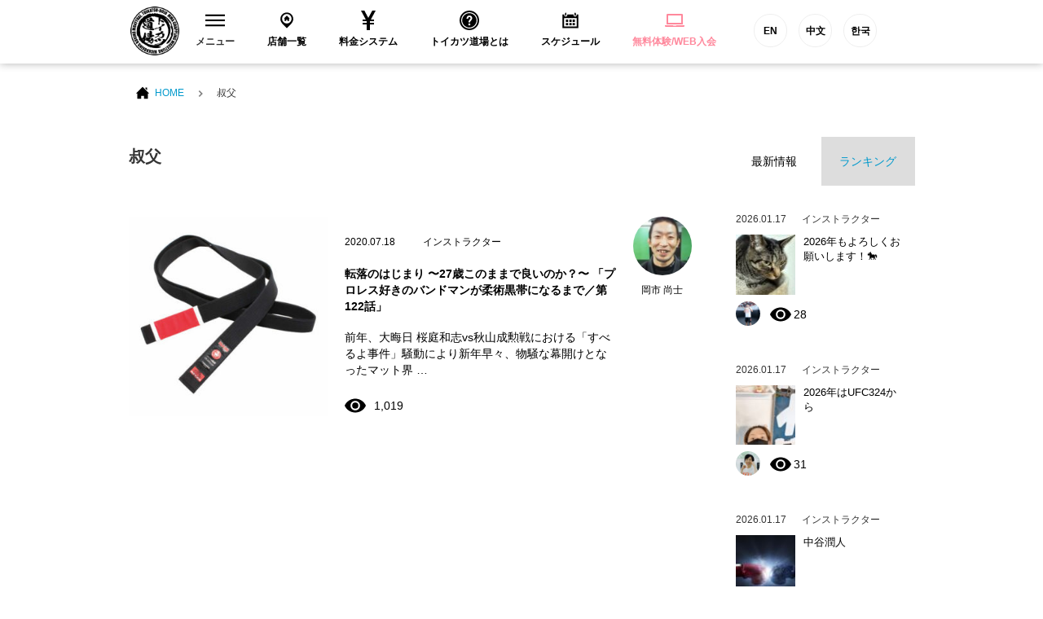

--- FILE ---
content_type: text/html; charset=UTF-8
request_url: https://tkdj.net/news/archives/tag/%E5%8F%94%E7%88%B6
body_size: 14302
content:
<!DOCTYPE html>
<html lang="ja">
<head>
<!--New Google Tag Manager -->
<script>(function(w,d,s,l,i){w[l]=w[l]||[];w[l].push({'gtm.start':
new Date().getTime(),event:'gtm.js'});var f=d.getElementsByTagName(s)[0],
j=d.createElement(s),dl=l!='dataLayer'?'&l='+l:'';j.async=true;j.src=
'https://www.googletagmanager.com/gtm.js?id='+i+dl;f.parentNode.insertBefore(j,f);
})(window,document,'script','dataLayer','GTM-PQBX4J9');</script>
<!-- New End Google Tag Manager -->
<!-- Google Tag Manager -->
<script>(function(w,d,s,l,i){w[l]=w[l]||[];w[l].push({'gtm.start':
new Date().getTime(),event:'gtm.js'});var f=d.getElementsByTagName(s)[0],
j=d.createElement(s),dl=l!='dataLayer'?'&l='+l:'';j.async=true;j.src=
'https://www.googletagmanager.com/gtm.js?id='+i+dl;f.parentNode.insertBefore(j,f);
})(window,document,'script','dataLayer','GTM-W7ZVZ8');</script>
<!-- End Google Tag Manager -->
  <meta charset="utf-8">
  <meta name="description" content="">
  <meta name="thumbnail" content="/common/images/g_thumbnail.jpg" />
  <meta name="viewport" content="width=device-width">

  <title>叔父 | 格闘技 初心者・ダイエット・フィットネスジム トイカツ道場</title>

  <link rel="stylesheet" href="/common/css/layout.css?20200513">
  <link rel="stylesheet" href="/common/css/bootstrap.min.css">
  <link rel="stylesheet" href="/common/css/under.css">
  <link rel="stylesheet" href="//maxcdn.bootstrapcdn.com/font-awesome/4.3.0/css/font-awesome.min.css">

  <script src="/common/js/jquery-1.11.2.min.js"></script>
  <script src="/common/js/common.js?v=202103151000" defer></script>
  <script src="/common/js/bootstrap.min.js" defer></script>
<!--[if lt IE 9]>
<script src="/common/js/html5shiv.js"></script>
<![endif]-->

<link rel="apple-touch-icon-precomposed" href="/common/icon/apple-touch-icon-precomposed.png">
<link rel="alternate" type="application/rss+xml" title="格闘技 初心者・ダイエット・フィットネスジム トイカツ道場 RSS Feed" href="https://tkdj.net/news/feed" />
  
		<!-- All in One SEO 4.1.3.4 -->
		<link rel="canonical" href="https://tkdj.net/news/archives/tag/%E5%8F%94%E7%88%B6" />
		<meta name="google" content="nositelinkssearchbox" />
		<script type="application/ld+json" class="aioseo-schema">
			{"@context":"https:\/\/schema.org","@graph":[{"@type":"WebSite","@id":"https:\/\/tkdj.net\/news\/#website","url":"https:\/\/tkdj.net\/news\/","name":"\u683c\u95d8\u6280 \u521d\u5fc3\u8005\u30fb\u30c0\u30a4\u30a8\u30c3\u30c8\u30fb\u30d5\u30a3\u30c3\u30c8\u30cd\u30b9\u30b8\u30e0 \u30c8\u30a4\u30ab\u30c4\u9053\u5834","description":"\u6c60\u888b\u3001\u4e2d\u91ce\u3001\u9ad8\u7530\u99ac\u5834\u3001\u897f\u65e5\u66ae\u91cc\u3001\u7530\u753a\u3001\u6e0b\u8c37\u3001\u79cb\u8449\u539f\u3001\u65b0\u5bbf\u3001\u65b0\u5ea7\u306b\u3042\u308b\u521d\u5fc3\u8005\u30fb\u5973\u6027\u30fb\u30c0\u30a4\u30a8\u30c3\u30c8\u30fb30\u4ee3\u4ee5\u4e0a\u30fb\u4f53\u529b\u306b\u81ea\u4fe1\u306e\u306a\u3044\u4eba\u30fb\u5f37\u304f\u306a\u308a\u305f\u3044\u7d4c\u9a13\u8005\u306e\u70ba\u306b\u8a2d\u7acb\u3055\u308c\u305fMMA\u3001\u30d6\u30e9\u30b8\u30ea\u30a2\u30f3\u67d4\u8853\u3001\u30dc\u30af\u30b7\u30f3\u30b0\u3001\u30ad\u30c3\u30af\u30dc\u30af\u30b7\u30f3\u30b0\u9053\u5834\u3067\u3059\u3002","publisher":{"@id":"https:\/\/tkdj.net\/news\/#organization"}},{"@type":"Organization","@id":"https:\/\/tkdj.net\/news\/#organization","name":"\u683c\u95d8\u6280 \u521d\u5fc3\u8005\u30fb\u30c0\u30a4\u30a8\u30c3\u30c8\u30fb\u30d5\u30a3\u30c3\u30c8\u30cd\u30b9\u30b8\u30e0 \u30c8\u30a4\u30ab\u30c4\u9053\u5834","url":"https:\/\/tkdj.net\/news\/"},{"@type":"BreadcrumbList","@id":"https:\/\/tkdj.net\/news\/archives\/tag\/%E5%8F%94%E7%88%B6\/#breadcrumblist","itemListElement":[{"@type":"ListItem","@id":"https:\/\/tkdj.net\/news\/#listItem","position":"1","item":{"@type":"WebPage","@id":"https:\/\/tkdj.net\/news\/","name":"\u30db\u30fc\u30e0","description":"\u6c60\u888b\u3001\u4e2d\u91ce\u3001\u9ad8\u7530\u99ac\u5834\u3001\u897f\u65e5\u66ae\u91cc\u3001\u7530\u753a\u3001\u6e0b\u8c37\u3001\u79cb\u8449\u539f\u3001\u65b0\u5bbf\u3001\u65b0\u5ea7\u306b\u3042\u308b\u521d\u5fc3\u8005\u30fb\u5973\u6027\u30fb\u30c0\u30a4\u30a8\u30c3\u30c8\u30fb30\u4ee3\u4ee5\u4e0a\u30fb\u4f53\u529b\u306b\u81ea\u4fe1\u306e\u306a\u3044\u4eba\u30fb\u5f37\u304f\u306a\u308a\u305f\u3044\u7d4c\u9a13\u8005\u306e\u70ba\u306b\u8a2d\u7acb\u3055\u308c\u305fMMA\u3001\u30d6\u30e9\u30b8\u30ea\u30a2\u30f3\u67d4\u8853\u3001\u30dc\u30af\u30b7\u30f3\u30b0\u3001\u30ad\u30c3\u30af\u30dc\u30af\u30b7\u30f3\u30b0\u9053\u5834\u3067\u3059\u3002","url":"https:\/\/tkdj.net\/news\/"},"nextItem":"https:\/\/tkdj.net\/news\/archives\/tag\/%e5%8f%94%e7%88%b6#listItem"},{"@type":"ListItem","@id":"https:\/\/tkdj.net\/news\/archives\/tag\/%e5%8f%94%e7%88%b6#listItem","position":"2","item":{"@type":"WebPage","@id":"https:\/\/tkdj.net\/news\/archives\/tag\/%e5%8f%94%e7%88%b6","name":"\u53d4\u7236","url":"https:\/\/tkdj.net\/news\/archives\/tag\/%e5%8f%94%e7%88%b6"},"previousItem":"https:\/\/tkdj.net\/news\/#listItem"}]},{"@type":"CollectionPage","@id":"https:\/\/tkdj.net\/news\/archives\/tag\/%E5%8F%94%E7%88%B6\/#collectionpage","url":"https:\/\/tkdj.net\/news\/archives\/tag\/%E5%8F%94%E7%88%B6\/","name":"\u53d4\u7236 | \u683c\u95d8\u6280 \u521d\u5fc3\u8005\u30fb\u30c0\u30a4\u30a8\u30c3\u30c8\u30fb\u30d5\u30a3\u30c3\u30c8\u30cd\u30b9\u30b8\u30e0 \u30c8\u30a4\u30ab\u30c4\u9053\u5834","inLanguage":"ja","isPartOf":{"@id":"https:\/\/tkdj.net\/news\/#website"},"breadcrumb":{"@id":"https:\/\/tkdj.net\/news\/archives\/tag\/%E5%8F%94%E7%88%B6\/#breadcrumblist"}}]}
		</script>
		<!-- All in One SEO -->

<link rel='dns-prefetch' href='//s.w.org' />
<link rel="alternate" type="application/rss+xml" title="格闘技 初心者・ダイエット・フィットネスジム トイカツ道場 &raquo; 叔父 タグのフィード" href="https://tkdj.net/news/archives/tag/%e5%8f%94%e7%88%b6/feed" />
		<script type="text/javascript">
			window._wpemojiSettings = {"baseUrl":"https:\/\/s.w.org\/images\/core\/emoji\/13.1.0\/72x72\/","ext":".png","svgUrl":"https:\/\/s.w.org\/images\/core\/emoji\/13.1.0\/svg\/","svgExt":".svg","source":{"concatemoji":"https:\/\/tkdj.net\/cms\/wp-includes\/js\/wp-emoji-release.min.js?ver=5.8.12"}};
			!function(e,a,t){var n,r,o,i=a.createElement("canvas"),p=i.getContext&&i.getContext("2d");function s(e,t){var a=String.fromCharCode;p.clearRect(0,0,i.width,i.height),p.fillText(a.apply(this,e),0,0);e=i.toDataURL();return p.clearRect(0,0,i.width,i.height),p.fillText(a.apply(this,t),0,0),e===i.toDataURL()}function c(e){var t=a.createElement("script");t.src=e,t.defer=t.type="text/javascript",a.getElementsByTagName("head")[0].appendChild(t)}for(o=Array("flag","emoji"),t.supports={everything:!0,everythingExceptFlag:!0},r=0;r<o.length;r++)t.supports[o[r]]=function(e){if(!p||!p.fillText)return!1;switch(p.textBaseline="top",p.font="600 32px Arial",e){case"flag":return s([127987,65039,8205,9895,65039],[127987,65039,8203,9895,65039])?!1:!s([55356,56826,55356,56819],[55356,56826,8203,55356,56819])&&!s([55356,57332,56128,56423,56128,56418,56128,56421,56128,56430,56128,56423,56128,56447],[55356,57332,8203,56128,56423,8203,56128,56418,8203,56128,56421,8203,56128,56430,8203,56128,56423,8203,56128,56447]);case"emoji":return!s([10084,65039,8205,55357,56613],[10084,65039,8203,55357,56613])}return!1}(o[r]),t.supports.everything=t.supports.everything&&t.supports[o[r]],"flag"!==o[r]&&(t.supports.everythingExceptFlag=t.supports.everythingExceptFlag&&t.supports[o[r]]);t.supports.everythingExceptFlag=t.supports.everythingExceptFlag&&!t.supports.flag,t.DOMReady=!1,t.readyCallback=function(){t.DOMReady=!0},t.supports.everything||(n=function(){t.readyCallback()},a.addEventListener?(a.addEventListener("DOMContentLoaded",n,!1),e.addEventListener("load",n,!1)):(e.attachEvent("onload",n),a.attachEvent("onreadystatechange",function(){"complete"===a.readyState&&t.readyCallback()})),(n=t.source||{}).concatemoji?c(n.concatemoji):n.wpemoji&&n.twemoji&&(c(n.twemoji),c(n.wpemoji)))}(window,document,window._wpemojiSettings);
		</script>
		<style type="text/css">
img.wp-smiley,
img.emoji {
	display: inline !important;
	border: none !important;
	box-shadow: none !important;
	height: 1em !important;
	width: 1em !important;
	margin: 0 .07em !important;
	vertical-align: -0.1em !important;
	background: none !important;
	padding: 0 !important;
}
</style>
	<link rel='stylesheet' id='wp-block-library-css'  href='https://tkdj.net/cms/wp-includes/css/dist/block-library/style.min.css?ver=5.8.12' type='text/css' media='all' />
<link rel='stylesheet' id='wordpress-popular-posts-css-css'  href='https://tkdj.net/cms/wp-content/plugins/wordpress-popular-posts/assets/css/wpp.css?ver=5.3.6' type='text/css' media='all' />
<script type='application/json' id='wpp-json'>
{"sampling_active":0,"sampling_rate":100,"ajax_url":"https:\/\/tkdj.net\/news\/wp-json\/wordpress-popular-posts\/v1\/popular-posts","ID":0,"token":"44981d73c9","lang":0,"debug":0}
</script>
<script type='text/javascript' src='https://tkdj.net/cms/wp-content/plugins/wordpress-popular-posts/assets/js/wpp.min.js?ver=5.3.6' id='wpp-js-js'></script>
<link rel="https://api.w.org/" href="https://tkdj.net/news/wp-json/" /><link rel="alternate" type="application/json" href="https://tkdj.net/news/wp-json/wp/v2/tags/2590" /><link rel="EditURI" type="application/rsd+xml" title="RSD" href="https://tkdj.net/cms/xmlrpc.php?rsd" />
<link rel="wlwmanifest" type="application/wlwmanifest+xml" href="https://tkdj.net/cms/wp-includes/wlwmanifest.xml" /> 
<meta name="generator" content="WordPress 5.8.12" />
        <style>
            @-webkit-keyframes bgslide {
                from {
                    background-position-x: 0;
                }
                to {
                    background-position-x: -200%;
                }
            }

            @keyframes bgslide {
                    from {
                        background-position-x: 0;
                    }
                    to {
                        background-position-x: -200%;
                    }
            }

            .wpp-widget-placeholder {
                margin: 0 auto;
                width: 60px;
                height: 3px;
                background: #dd3737;
                background: -webkit-gradient(linear, left top, right top, from(#dd3737), color-stop(10%, #571313), to(#dd3737));
                background: linear-gradient(90deg, #dd3737 0%, #571313 10%, #dd3737 100%);
                background-size: 200% auto;
                border-radius: 3px;
                -webkit-animation: bgslide 1s infinite linear;
                animation: bgslide 1s infinite linear;
            }
        </style>
        </head>
<body>
    <!--New Google Tag Manager (noscript) -->
    <noscript><iframe src="https://www.googletagmanager.com/ns.html?id=GTM-PQBX4J9"
    height="0" width="0" style="display:none;visibility:hidden"></iframe></noscript>
    <!--New End Google Tag Manager (noscript) -->
    <!-- Google Tag Manager -->
    <noscript><iframe src="https://www.googletagmanager.com/ns.html?id=GTM-W7ZVZ8"
    height="0" width="0" style="display:none;visibility:hidden"></iframe></noscript>
    <!-- End Google Tag Manager -->
  <section id="wrap">

<!-- ======================================
  HEADER
  ======================================= -->
  <header id="header">
    <!-- Global site tag (gtag.js) - Google Ads: 971463348 -->
<script async src="https://www.googletagmanager.com/gtag/js?id=AW-971463348"></script>
<script>
window.dataLayer = window.dataLayer || [];

function gtag() { dataLayer.push(arguments); } gtag('js', new Date());
gtag('config', 'AW-971463348');
</script>
<!-- Global site tag (gtag.js) - Google Ads: 971463348 -->
<!-- Global site tag (gtag.js) - Google Ads: 971463348 -->
<script asyncsrc="https://www.googletagmanager.com/gtag/js?id=AW-971463348"></script>
<script>
window.dataLayer = window.dataLayer || [];

function gtag() { dataLayer.push(arguments); } gtag('js', new Date());
gtag('config', 'AW-971463348');
</script>
<!-- Global site tag (gtag.js) - Google Ads: 971463348 -->
<script type="text/javascript">
window._pt_sp_2 = [];
_pt_sp_2.push('setAccount,77015d7f');
var _protocol = (("https:" == document.location.protocol) ? " https://" : " http://");
(function() {
    var atag = document.createElement('script');
    atag.type = 'text/javascript';
    atag.async = true;
    atag.src = _protocol + 'js.ptengine.jp/pta.js';
    var stag = document.createElement('script');
    stag.type = 'text/javascript';
    stag.async = true;
    stag.src = _protocol + 'js.ptengine.jp/pts.js';
    var s = document.getElementsByTagName('script')[0];
    s.parentNode.insertBefore(atag, s);
    s.parentNode.insertBefore(stag, s);
})();
</script>
<div id="fb-root"></div>
<script>(function(d, s, id) {
  var js, fjs = d.getElementsByTagName(s)[0];
  if (d.getElementById(id)) return;
  js = d.createElement(s); js.id = id;
  js.src = "//connect.facebook.net/ja_JP/sdk.js#xfbml=1&version=v2.5&appId=392334917515647";
  fjs.parentNode.insertBefore(js, fjs);
}(document, 'script', 'facebook-jssdk'));</script>
<section class="headInner">
    <h1 class="brand"><a href="/"><img src="/common/images/logo_brand.png" alt="総合格闘技 キックボシング トイカツ道場 初心者・ 女性ダイエットに！"></a></h1>
    <!-- global　navigation PC// -->
    <ul id="gNavigation">
        <li class="gNav1 parent">
            <h2 class="subNaviClose"><span><span class="closeMark"><svg version="1.1" id="レイヤー_1" xmlns="http://www.w3.org/2000/svg" xmlns:xlink="http://www.w3.org/1999/xlink" x="0px" y="0px" viewBox="0 0 23 13.9" style="enable-background:new 0 0 23 13.9;" xml:space="preserve">
                            <rect class="st0" width="23" height="2" />
                            <rect y="5.9" class="st0" width="23" height="2" />
                            <rect y="11.9" class="st0" width="23" height="2" /></svg></span>メニュー</span></h2>
            <div class="subNavi">
                <div class="navInner">
                    <ul class="row">
                        <li class="col-sm-3"><a href="/trial/">
                                <div class="navImg"><img src="/common/images/header/head_menu_nav10.jpg?20200528" alt="無料体験レッスン予約" width="230" height="100"></div>無料体験レッスン予約
                            </a></li>
                        <li class="col-sm-3"><a href="/system/">
                                <div class="navImg"><img src="/common/images/header/head_menu_nav03.jpg?20200528" alt="料金システム" width="230" height="100"></div>料金システム
                            </a></li>
                        <li class="col-sm-3"><a href="/menu/">
                                <div class="navImg"><img src="/common/images/header/head_menu_nav04.jpg?20221019" alt="練習メニュー" width="230" height="100"></div>練習メニュー
                            </a></li>
                        <li class="col-sm-3"><a href="/instructor/">
                                <div class="navImg"><img src="/common/images/header/head_menu_nav02.jpg?20200528" alt="インストラクター" width="230" height="100"></div>インストラクター
                            </a></li>
                        <li class="col-sm-3"><a href="/qa/">
                                <div class="navImg"><img src="/common/images/header/head_menu_nav06.jpg?20200528" alt="よくあるご質問" width="230" height="100"></div>よくあるご質問
                            </a></li>
                        <li class="col-sm-3"><a href="/customer/">
                                <div class="navImg"><img src="/common/images/header/head_menu_nav07.jpg?20200528" alt="お客様の声" width="230" height="100"></div>お客様の声
                            </a></li>
                        <li class="col-sm-3"><a href="https://toikatu.stores.jp/" target="_blank" class="external iconB">
                                <div class="navImg"><img src="/common/images/header/head_menu_nav09.gif" alt="オンラインストア" width="230" height="100"></div>オンラインストア
                            </a></li>
                        <!-- <li class="col-sm-3"><a href="https://www.fightfitjapan.com" target="_blank" class="external iconB">
                                <div class="navImg"><img src="/common/images/header/head_menu_nav09.gif" alt="Visitors" width="230" height="100"></div>Visitors
                            </a></li> -->
                        <li class="col-sm-3"><a href="/recruit/">
                                <div class="navImg"><img src="/common/images/header/head_menu_nav08.jpg?20221019" alt="採用情報" width="230" height="100"></div>採用情報
                            </a></li>
                        <!--<li class="col-sm-3"><a href="/beauty/">
                                <div class="navImg"><img src="/common/images/header/head_menu_nav14.jpg" alt="メディア" width="230" height="100"></div>メディア
                            </a></li>-->
                    </ul>
                </div>
                <!--<button class="closeBtn">[×]</button>-->
            </div>
        </li>
        <li class="gNav2">
            <h2><a href="/dojo/"><span><svg version="1.1" id="レイヤー_1" xmlns="http://www.w3.org/2000/svg" xmlns:xlink="http://www.w3.org/1999/xlink" x="0px" y="0px" viewBox="-49 141 512 512" style="enable-background:new -49 141 512 512;" xml:space="preserve">
                            <path id="location-11-icon" d="M207,191c-93.1,0-168.5,75.4-168.5,168.5C38.5,454,120.4,516.3,207,603c86.6-86.7,168.5-149,168.5-243.5C375.5,266.4,300.1,191,207,191z M207,478c-68.3,0-123.6-55.3-123.6-123.6c0-68.3,55.3-123.6,123.6-123.6c68.3,0,123.6,55.3,123.6,123.6C330.6,422.6,275.3,478,207,478z M267.5,351.2v61.9h-42.7v-32.8h-32.4v32.8h-42.7v-61.9h-20.4l79.3-79.2l79.3,79.2H267.5L267.5,351.2z" />
                        </svg>
                    </span>店舗一覧</a></h2>
        </li>
        <li class="gNav3">
            <h2><a href="/system/"><span><svg xmlns="http://www.w3.org/2000/svg" width="24" height="24" viewBox="0 0 24 24">
                            <path d="M21 0h-4.125l-4.877 9-4.81-9h-4.188l5.923 11h-3.923v2h5v2h-5v2h5v7h4v-7h5v-2h-5v-2h5v-2h-3.912c1.787-3.288 5.219-9.614 5.912-11z" /></svg>
                    </span>料金システム</a></h2>
        </li>
        <li class="gNav4">
            <h2><a href="/about/"><span><svg xmlns="http://www.w3.org/2000/svg" width="24" height="24" viewBox="0 0 24 24">
                            <path d="M12 0c-6.627 0-12 5.373-12 12s5.373 12 12 12 12-5.373 12-12-5.373-12-12-12zm0 22c-5.514 0-10-4.486-10-10s4.486-10 10-10 10 4.486 10 10-4.486 10-10 10zm0-18.8c-4.853 0-8.8 3.947-8.8 8.8s3.947 8.8 8.8 8.8 8.8-3.947 8.8-8.8-3.947-8.8-8.8-8.8zm0 15.05c-.689 0-1.25-.56-1.25-1.25s.561-1.25 1.25-1.25c.691 0 1.25.56 1.25 1.25s-.559 1.25-1.25 1.25zm1.961-5.928c-.904.975-.947 1.514-.935 2.178h-2.005c-.007-1.475.02-2.125 1.432-3.468.572-.544 1.024-.975.962-1.821-.058-.805-.73-1.226-1.364-1.226-.709 0-1.538.527-1.538 2.013h-2.011c0-2.4 1.41-3.95 3.59-3.95 1.036 0 1.942.339 2.551.955.57.578.865 1.372.854 2.298-.018 1.383-.859 2.291-1.536 3.021z" /></svg>
                    </span>トイカツ道場とは</a></h2>
        </li>
        <li class="gNav5">
            <h2><a href="/dojo/schedule.html"><span><svg version="1.1" id="レイヤー_1" xmlns="http://www.w3.org/2000/svg" xmlns:xlink="http://www.w3.org/1999/xlink" x="0px" y="0px" viewBox="-49 141 512 512" style="enable-background:new -49 141 512 512;" xml:space="preserve">
                            <path id="calendar-5-icon" d="M148.5,437H89.5V378h58.9V437z M237.5,378h-58.9V437h58.9V378z M326.5,378h-58.9V437h58.9V378zM148.5,464H89.5V523h58.9V464z M237.5,464h-58.9V523h58.9V464z M326.5,464h-58.9V523h58.9V464z M348.4,259.1c0,10-8.1,18.2-18.2,18.2s-18.2-8.1-18.2-18.2v-45.7c0-10,8.1-18.2,18.2-18.2s18.2,8.1,18.2,18.2V259.1z M102.9,213.3c0-10-8.1-18.2-18.2-18.2c-10,0-18.2,8.1-18.2,18.2V259c0,10,8.1,18.2,18.2,18.2c10,0,18.2-8.1,18.2-18.2V213.3z M370.4,239.9v18.6c0,22.1-18,40.1-40.1,40.1c-22.1,0-40.1-18-40.1-40.1v-18.6H124.9v18.5c0,22.1-18,40.1-40.1,40.1c-22.1,0-40.1-18-40.1-40.1v-18.5H1v359h412v-359L370.4,239.9L370.4,239.9z M373,558.9H41V336.4h332V558.9z" />
                        </svg>
                    </span>スケジュール</a></h2>
        </li>
        <li class="gNav6">
            <h2><a href="/trial/"><span><svg xmlns="http://www.w3.org/2000/svg" width="24" height="24" viewBox="0 0 24 24" fill="#ff889c">
                            <path d="M22 17v-11.8c0-.663-.537-1.2-1.2-1.2h-17.6c-.663 0-1.2.537-1.2 1.2v11.8h20zm-18-11h16v9h-16v-9zm20 12v.8c0 .663-.537 1.2-1.2 1.2h-21.6c-.663 0-1.2-.537-1.2-1.2v-.8h10c0 .276.224.5.5.5h3c.276 0 .5-.224.5-.5h10z" /></svg>
                    </span>
                    <ss style="color: #ff889c">無料体験/WEB入会</ss>
                </a></h2>
        </li>
        <li class="gNav6 functionBtn">
            <a href="https://www.toikatudojomma.com/" target="_blank">EN</a>
            <a href="/ch/">中文</a>
            <a href="http://www.tkdjmmakorea.com/" target="_blank">한국</a>
        </li>
    </ul>
    <!-- //global　navigation PC -->
    <!-- global　navigation SP// -->
    <div id="gNavigation_sp">
        <div id="masterHeader">
            <div class="slideBtn" id="slideBtn_shop">
                <div class="slideBtnArea"></div>店舗一覧
            </div>
            <div id="btnNav_schedule"><a href="/dojo/schedule.html">
                    <div class="slideBtnArea"></div>スケジュール
                </a></div>
            <div id="btnNav_taiken"><a href="/trial/">
                    <div class="slideBtnArea"></div>WEB体験
                </a></div>
            <div class="slideBtn" id="slideBtn_menu">
                <div class="slideBtnArea"></div>MENU
            </div>
        </div>
        <!-- ここ開く中身1 -->
        <div id="colBoxShopTop">
            <div class="colBox colBoxShop">
                <div class="hidden_box">
                    <!---->
                    <div class="navishopArea">
                        <label for="label1" class="">中野区（中野・東中野）</label></div>
                    <input type="checkbox" id="label1">
                    <div class="hidden_show">
                        <!--非表示ここから-->
                        <ul class="spNavList">
                            <li><a href="/dojo/nakano/"><span class="location"></span>中野トイカツ道場</a></li>
                            <li><a href="/dojo/higashinakano/"><span class="location"></span>トイカツグラップリング東中野</a></li>
                        </ul>
                        <!--ここまで-->
                    </div>
                    <!---->
                    <!---->
                    <div class="navishopArea">
                        <label for="label2" class="">新宿区（新宿・高田馬場）</label></div>
                    <input type="checkbox" id="label2">
                    <div class="hidden_show">
                        <!--非表示ここから-->
                        <ul class="spNavList">
                            <li><a href="/dojo/shinjuku/"><span class="location"></span>ファイトフィット新宿</a></li>
                            <li><a href="/dojo/shinjuku3/"><span class="location"></span>ファイトフィット新宿東口駅前</a></li>
                            <li><a href="/dojo/f_lab_takadanobaba/"><span class="location"></span>ファイトフィット高田馬場駅前</a></li>
                            <li><a href="/dojo/takadanobaba/"><span class="location"></span>ファイティングラボ高田馬場</a></li>
                        </ul>
                        <!--ここまで-->
                    </div>
                    <!---->
                    <!---->
                    <div class="navishopArea">
                        <label for="label3" class="">杉並区（荻窪）</label></div>
                    <input type="checkbox" id="label3">
                    <div class="hidden_show">
                        <!--非表示ここから-->
                        <ul class="spNavList">
                            <li><a href="/dojo/ogikubo/"><span class="location"></span>ファイティングラボ荻窪</a></li>
                        </ul>
                        <!--ここまで-->
                    </div>
                    <!---->
                    <!---->
                    <div class="navishopArea">
                        <label for="label4" class="">渋谷区（渋谷）</label></div>
                    <input type="checkbox" id="label4">
                    <div class="hidden_show">
                        <!--非表示ここから-->
                        <ul class="spNavList">
                            <li><a href="/dojo/shibuya2/"><span class="location"></span>ファイトフィット渋谷宮益坂</a></li>
                            <li><a href="/dojo/shibuya3/"><span class="location"></span>ファイトフィット渋谷宇田川町</a></li>
                        </ul>
                        <!--ここまで-->
                    </div>
                    <!---->
                    <!---->
                    <div class="navishopArea">
                        <label for="label5" class="">世田谷区（下北沢）</label></div>
                    <input type="checkbox" id="label5">
                    <div class="hidden_show">
                        <!--非表示ここから-->
                        <ul class="spNavList">
                            <li><a href="/dojo/shimokita/"><span class="location"></span>ファイトフィット下北沢</a></li>
                        </ul>
                        <!--ここまで-->
                    </div>
                    <!---->
                    <!---->
                    <div class="navishopArea">
                        <label for="label6" class="">港区（田町・六本木・新橋・大門）</label></div>
                    <input type="checkbox" id="label6">
                    <div class="hidden_show">
                        <!--非表示ここから-->
                        <ul class="spNavList">
                            <li><a href="/dojo/tamachi/"><span class="location"></span>ファイティングラボ田町三田</a></li>
                            <li><a href="/dojo/tamachishibaura/"><span class="location"></span>ファイトフィット田町芝浦</a></li>
                            <li><a href="/dojo/roppongi/"><span class="location"></span>ファイトフィット六本木ステーション</a></li>
                            <li><a href="/dojo/shinbashi/"><span class="location"></span>ファイトフィット新橋</a></li>
                            <li><a href="/dojo/daimonhamamatuchou/"><span class="location"></span>ファイトフィット大門浜松町</a></li>
                        </ul>
                        <!--ここまで-->
                    </div>
                    <!---->
                    <!---->
                    <div class="navishopArea">
                        <label for="label7" class="">目黒区（自由が丘・中目黒）</label></div>
                    <input type="checkbox" id="label7">
                    <div class="hidden_show">
                        <!--非表示ここから-->
                        <ul class="spNavList">
                            <li><a href="/dojo/jiyugaoka/"><span class="location"></span>ファイトフィット自由が丘</a></li>
                            <li><a href="/dojo/nakameguro/"><span class="location"></span>ファイトフィット中目黒</a></li>
                        </ul>
                        <!--ここまで-->
                    </div>
                    <!---->
                    <!---->
                    <div class="navishopArea">
                        <label for="label8" class="">千代田区（秋葉原）</label></div>
                    <input type="checkbox" id="label8">
                    <div class="hidden_show">
                        <!--非表示ここから-->
                        <ul class="spNavList">
                            <li><a href="/dojo/akihabara/"><span class="location"></span>ファイトフィット秋葉原</a></li>
                        </ul>
                        <!--ここまで-->
                    </div>
                    <!---->
                    <!---->
                    <div class="navishopArea">
                        <label for="label9" class="">豊島区（池袋）</label></div>
                    <input type="checkbox" id="label9">
                    <div class="hidden_show">
                        <!--非表示ここから-->
                        <ul class="spNavList">
                            <li><a href="/dojo/ikebukuro/"><span class="location"></span>ファイトフィット池袋西口</a></li>
                            <li><a href="/dojo/ikebukuro2/"><span class="location"></span>ファイトフィット池袋東口</a></li>
                        </ul>
                        <!--ここまで-->
                    </div>
                    <!---->
                    <!---->
                    <div class="navishopArea">
                        <label for="label10" class="">荒川区（西日暮里）</label></div>
                    <input type="checkbox" id="label10">
                    <div class="hidden_show">
                        <!--非表示ここから-->
                        <ul class="spNavList">
                            <li><a href="/dojo/nishinippori/"><span class="location"></span>西日暮里ストライキング</a></li>
                        </ul>
                        <!--ここまで-->
                    </div>
                    <!---->
                    <!---->
                    <div class="navishopArea">
                        <label for="label11" class="">墨田区（錦糸町）</label></div>
                    <input type="checkbox" id="label11">
                    <div class="hidden_show">
                        <!--非表示ここから-->
                        <ul class="spNavList">
                            <li><a href="/dojo/kinshicho/"><span class="location"></span>ファイトフィット錦糸町</a></li>
                        </ul>
                        <!--ここまで-->
                    </div>
                    <!---->
                    <!---->
                    <div class="navishopArea">
                        <label for="label12" class="">北区（赤羽）</label></div>
                    <input type="checkbox" id="label12">
                    <div class="hidden_show">
                        <!--非表示ここから-->
                        <ul class="spNavList">
                            <li><a href="/dojo/akabane/"><span class="location"></span>ファイティングラボ赤羽</a></li>
                        </ul>
                        <!--ここまで-->
                    </div>
                    <!---->
                    <!---->
                    <div class="navishopArea">
                        <label for="label13" class="">品川区（五反田・目黒）</label></div>
                    <input type="checkbox" id="label13">
                    <div class="hidden_show">
                        <!--非表示ここから-->
                        <ul class="spNavList">
                            <li><a href="/dojo/f_lab_gotanda/"><span class="location"></span>ファイティングラボ五反田</a></li>
                            <li><a href="/dojo/meguroshirokane/"><span class="location"></span>ファイトフィット目黒白金</a></li>
                        </ul>
                        <!--ここまで-->
                    </div>
                    <!---->
                    <!---->
                    <div class="navishopArea">
                        <label for="label14" class="">江戸川区（西葛西）</label></div>
                    <input type="checkbox" id="label14">
                    <div class="hidden_show">
                        <!--非表示ここから-->
                        <ul class="spNavList">
                            <li><a href="/dojo/nishikasai/"><span class="location"></span>ファイトフィット西葛西</a></li>
                        </ul>
                        <!--ここまで-->
                    </div>
                    <!---->
                    <!---->
                    <div class="navishopArea">
                        <label for="label27" class="">江東区（門前仲町）</label></div>
                    <input type="checkbox" id="label27">
                    <div class="hidden_show">
                        <!--非表示ここから-->
                        <ul class="spNavList">
                            <li><a href="/dojo/monzenakacho/"><span class="location"></span>ファイティングラボ門前仲町</a></li>
                        </ul>
                        <!--ここまで-->
                    </div>
                    <!---->
                    <!---->
                    <div class="navishopArea">
                        <label for="label15" class="">大田区（大森・蒲田）</label></div>
                    <input type="checkbox" id="label15">
                    <div class="hidden_show">
                        <!--非表示ここから-->
                        <ul class="spNavList">
                            <li><a href="/dojo/omori/"><span class="location"></span>ファイティングラボ大森</a></li>
                            <li><a href="/dojo/kamata/"><span class="location"></span>ファイトフィット蒲田</a></li>
                        </ul>
                        <!--ここまで-->
                    </div>
                    <!---->
                    <!---->
                    <div class="navishopArea">
                        <label for="label16" class="">足立区（北千住）</label></div>
                    <input type="checkbox" id="label16">
                    <div class="hidden_show">
                        <!--非表示ここから-->
                        <ul class="spNavList">
                            <li><a href="/dojo/kitasenju/"><span class="location"></span>ファイトフィット北千住</a></li>
                        </ul>
                        <!--ここまで-->
                    </div>
                    <!---->
                    <!---->
                    <div class="navishopArea">
                        <label for="label17" class="">東京都下（吉祥寺・若葉台・町田・国分寺）</label></div>
                    <input type="checkbox" id="label17">
                    <div class="hidden_show">
                        <!--非表示ここから-->
                        <ul class="spNavList">
                            <li><a href="/dojo/kichijoji/"><span class="location"></span>ファイトフィット吉祥寺</a></li>
                            <li><a href="/dojo/wakabadai/"><span class="location"></span>ファイトフィット若葉台</a></li>
                            <li><a href="/dojo/machida/"><span class="location"></span>ファイトフィット町田</a></li>
                            <li><a href="/dojo/kokubunji/"><span class="location"></span>ファイティングラボ国分寺</a></li>
                        </ul>
                        <!--ここまで-->
                    </div>
                    <!---->
                    <!---->
                    <div class="navishopArea">
                        <label for="label18" class="">神奈川（横浜・綱島・本厚木・戸塚・溝の口・青葉台・上大岡）</label></div>
                    <input type="checkbox" id="label18">
                    <div class="hidden_show">
                        <!--非表示ここから-->
                        <ul class="spNavList">
                            <li><a href="/dojo/yokohama/"><span class="location"></span>ファイトフィット横浜ポートサイド</a></li>
                            <li><a href="/dojo/tsunashima/"><span class="location"></span>ファイトフィット綱島</a></li>
                            <li><a href="/dojo/honatsugi/"><span class="location"></span>ファイトフィット本厚木</a></li>
                            <li><a href="/dojo/totsuka/"><span class="location"></span>ファイトフィット戸塚</a></li>
                            <li><a href="/dojo/mizonokuchi/"><span class="location"></span>ファイトフィット溝の口</a></li>
                            <li><a href="/dojo/aobadai/"><span class="location"></span>ファイトフィット青葉台</a></li>
                            <li><a href="/dojo/kamiooka/"><span class="location"></span>ファイトフィット上大岡駅前</a></li>
                        </ul>
                        <!--ここまで-->
                    </div>
                    <!---->
                    <!---->
                    <div class="navishopArea">
                        <label for="label19" class="">埼玉（西川口・大宮・新座・川越・和光）</label></div>
                    <input type="checkbox" id="label19">
                    <div class="hidden_show">
                        <!--非表示ここから-->
                        <ul class="spNavList">
                            <li><a href="/dojo/nishikawaguchi/"><span class="location"></span>ファイトフィット西川口</a></li>
                            <li><a href="/dojo/omiya/"><span class="location"></span>ファイティングラボ大宮東口</a></li>
                            <li><a href="/dojo/akza/"><span class="location"></span>ファイティングラボ新座AKZA</a></li>
                            <li><a href="/dojo/kawagoe/"><span class="location"></span>ファイトフィット川越</a></li>
                            <li><a href="/dojo/wako/"><span class="location"></span>ファイティングラボ和光</a></li>
                            <li><a href="/dojo/wako2/"><span class="location"></span>トイカツグラップリング和光</a></li>
                        </ul>
                        <!--ここまで-->
                    </div>
                    <!---->
                    <!---->
                    <div class="navishopArea">
                        <label for="label20" class="">千葉（柏・津田沼）</label></div>
                    <input type="checkbox" id="label20">
                    <div class="hidden_show">
                        <!--非表示ここから-->
                        <ul class="spNavList">
                            <li><a href="/dojo/kashiwa/"><span class="location"></span>ファイトフィット柏</a></li>
                            <li><a href="/dojo/tsudanuma/"><span class="location"></span>ファイトフィット津田沼</a></li>
                        </ul>
                        <!--ここまで-->
                    </div>
                    <!---->
                    <!---->
                    <div class="navishopArea">
                        <label for="label21" class="">新潟（新潟市）</label></div>
                    <input type="checkbox" id="label21">
                    <div class="hidden_show">
                        <!--非表示ここから-->
                        <ul class="spNavList">
                            <li><a href="/dojo/niigata/"><span class="location"></span>ファイティングラボ新潟</a></li>
                            <li><a href="/dojo/niigata2/"><span class="location"></span>ファイトフィット新潟海老ケ瀬インター前</a></li>
                        </ul>
                        <!--ここまで-->
                    </div>
                    <!---->
                    <!---->
                    <div class="navishopArea">
                        <label for="label22" class="">宮城（仙台市）</label></div>
                    <input type="checkbox" id="label22">
                    <div class="hidden_show">
                        <!--非表示ここから-->
                        <ul class="spNavList">
                            <li><a href="/dojo/sendai/"><span class="location"></span>ファイティングラボ仙台花京院</a></li>
                            <li><a href="/dojo/sendai2/"><span class="location"></span>ファイトフィット仙台一番町</a></li>
                        </ul>
                        <!--ここまで-->
                    </div>
                    <!---->
                    <!---->
                    <div class="navishopArea">
                        <label for="label23" class="">長野（箕輪町・松本市・長野市）</label></div>
                    <input type="checkbox" id="label23">
                    <div class="hidden_show">
                        <!--非表示ここから-->
                        <ul class="spNavList">
                            <li><a href="/dojo/f_lab_inaminowa/"><span class="location"></span>ファイティングラボ伊那箕輪</a></li>
                            <li><a href="/dojo/f_lab_matsumoto/"><span class="location"></span>ファイティングラボ松本</a></li>
                            <li><a href="/dojo/nagano/"><span class="location"></span>ファイティングラボ長野</a></li>
                        </ul>
                        <!--ここまで-->
                    </div>
                    <!---->
                    <!---->
                    <div class="navishopArea">
                        <label for="label25" class="">タイ（バンコク）</label></div>
                    <input type="checkbox" id="label25">
                    <div class="hidden_show">
                        <!--非表示ここから-->
                        <ul class="spNavList">
                            <li><a href="/dojo/bangkok/"><span class="location"></span>ファイティングラボバンコク</a></li>
                        </ul>
                        <!--ここまで-->
                    </div>
                    <!---->
                </div>
                <!-- /area01 -->
                <div id="colBoxShopClose"></div>
            </div>
        </div>
        <!-- ここ開く中身２ -->
        <div id="colBoxMenuTop">
            <div class="colBox colBoxMenu">
                <ul class="spNavList">
                    <li><a href="/about/"><span class="menu_about"></span>トイカツ道場とは</a></li>
                    <li><a href="/news/archives/category/information"><span class="menu_news"></span>最新情報</a></li>
                    <li><a href="/instructor/"><span class="menu_trainer"></span>インストラクター</a></li>
                    <li><a href="/system/"><span class="menu_pay"></span>料金システム</a></li>
                    <li><a href="/trial/"><span class="menu_admission"></span>無料体験レッスン予約</a></li>
                    <li><a href="/menu/"><span class="menu_course"></span>練習メニュー</a></li>
                    <li><a href="/qa/"><span class="menu_ques"></span>よくあるご質問</a></li>
                    <li><a href="/customer/"><span class="menu_voice"></span>お客様の声</a></li>
                    <li><a href="/recruit/"><span class="menu_recruit"></span>採用情報</a></li>
                    <li><a href="/terms/"><span class="menu_terms"></span>利用規約・注意事項</a></li>
                    <li><a href="https://toikatu.stores.jp/" target="_blank" class="external iconB"><span class="menu_store"></span>オンラインストア</a></li>
                    <li><a href="https://www.fightfitjapan.com" target="_blank" class="external iconB"><span class="menu_visitors"></span>Visitors</a></li>
                    <li><a href="https://www.tkdjgo.com" target="_blank" class="external iconB"><span class="menu_business_trip"></span>出張レッスン（個人・法人）</a></li>
                    <li><a href="https://www.toikatudojomma.com/" target="_blank"><span class="menu_region"></span>ENGLISH</a></li>
                    <li><a href="/ch/"><span class="menu_region"></span>中文</a></li>
                    <li><a href="http://www.tkdjmmakorea.com/" target="_blank"><span class="menu_region"></span>한국</a></li>
                    <li><a href="/"><span class="homeicon"></span>HOME</a></li>
                </ul>
                <div id="colBoxMenuClose"></div>
            </div>
        </div>
    </div>
    <!-- //global　navigation SP -->
</section>  </header>
  <div id="breadcrumb">
    <div class="inWrap">
            <img src="/common/images/icon/ico_home.svg" alt="home" ><span><a href="/">HOME</a></span><span>叔父</span>
    </div>
  </div>

<!-- ======================================
  CONTENTS
  ======================================= -->
  <section id="mainContents">
    <section class="column2set">
      <div class="inWrap">
        <div class="row">
          <div class="col-xs-12 col-sm-9">
            <div class="mainColumn">
              <h1>叔父</h1>

              
                <ul class="contsList">
                                    <li class="clearfix">
                    <a href="https://tkdj.net/news/archives/61231">
                                        <div class="imgContainer"><img width="312" height="312" src="https://tkdj.net/cms/wp-content/uploads/2020/07/2E8A762D-BB82-47E2-B91D-2CD9B5FEBC23-312x312.jpeg" class="attachment-img312x312 size-img312x312 wp-post-image" alt="" loading="lazy" srcset="https://tkdj.net/cms/wp-content/uploads/2020/07/2E8A762D-BB82-47E2-B91D-2CD9B5FEBC23-312x312.jpeg 312w, https://tkdj.net/cms/wp-content/uploads/2020/07/2E8A762D-BB82-47E2-B91D-2CD9B5FEBC23-150x150.jpeg 150w, https://tkdj.net/cms/wp-content/uploads/2020/07/2E8A762D-BB82-47E2-B91D-2CD9B5FEBC23-300x300.jpeg 300w, https://tkdj.net/cms/wp-content/uploads/2020/07/2E8A762D-BB82-47E2-B91D-2CD9B5FEBC23-74x74.jpeg 74w, https://tkdj.net/cms/wp-content/uploads/2020/07/2E8A762D-BB82-47E2-B91D-2CD9B5FEBC23.jpeg 500w" sizes="(max-width: 312px) 100vw, 312px" /></div>
                                        <div class="blocking">
                      <div class="labelContainer">
                        <span class="day">2020.07.18</span>
                                                                        <span class="category">インストラクター</span>
                                                <div class="user">
                          <img src="https://tkdj.net/cms/wp-content/uploads/2015/12/pic_okaichi_main-74x74.jpg" width="70" height="70" alt="岡市 尚士" class="avatar avatar-70 wp-user-avatar wp-user-avatar-70 alignnone photo" /><p>岡市 尚士</p>
                        </div>
                      </div>
                      <div class="textContainer">
                        <p class="headline">転落のはじまり 〜27歳このままで良いのか？〜               「プロレス好きのバンドマンが柔術黒帯になるまで／第122話」</p>
                        <p class="txtIndex"><p>前年、大晦日 桜庭和志vs秋山成勲戦における「すべるよ事件」騒動により新年早々、物騒な幕開けとなったマット界 &#8230;</p>
</p>
                      </div>
                      <div class="snsBottom">
                        <img src="/common/images/icon/ico_eye.svg" alt="view"><span class="twitterCount">1,019</span>
                      </div>
                    </div>
                    </a>
                  </li>
                                  </ul>

                <section class="pagerArea">
                                  </section>

                          </div>
          </div>
          <div class="col-xs-12 col-sm-3">
                        <!-- ========= side information ========= -->
            <div class="sideColumn">
              <ul class="nav nav-tabs">
                <li class="active" style="width: 50%;"><a href="#home" data-toggle="tab">最新情報</a></li>
                <li style="width: 50%;"><a href="#profile" data-toggle="tab">ランキング</a></li>
              </ul>
              <div class="tab-content" style="margin-top:10px">
                <!-- 最新情報 -->
                <div class="tab-pane active" id="home">
                  <ul class="sideList">
                                        <li>
                      <div class="labelContainer">
                        <span class="day">2026.01.17</span>
                                                                        <span class="category">インストラクター</span>
                                              </div>
                                            <div class="imgContainer"><img width="74" height="74" src="https://tkdj.net/cms/wp-content/uploads/2026/01/IMG_1933-74x74.jpeg" class="attachment-img74x74 size-img74x74 wp-post-image" alt="" loading="lazy" srcset="https://tkdj.net/cms/wp-content/uploads/2026/01/IMG_1933-74x74.jpeg 74w, https://tkdj.net/cms/wp-content/uploads/2026/01/IMG_1933-150x150.jpeg 150w, https://tkdj.net/cms/wp-content/uploads/2026/01/IMG_1933-312x312.jpeg 312w, https://tkdj.net/cms/wp-content/uploads/2026/01/IMG_1933-120x120.jpeg 120w" sizes="(max-width: 74px) 100vw, 74px" /></div>
                                            <div class="textContainer"><a href="https://tkdj.net/news/archives/171847"><p class="headline">2026年もよろしくお願いします！&#x1f40e;</p></a></div>
                      <div class="blockBottom clearfix">
                        <div class="user"><img src="https://tkdj.net/cms/wp-content/uploads/2025/04/IMG_5947-74x74.jpeg" width="30" height="30" alt="岩崎陣也" class="avatar avatar-30 wp-user-avatar wp-user-avatar-30 alignnone photo" /></div>
                        <div class="snsBottom">
                          <img src="/common/images/icon/ico_eye.svg" alt="view"><span class="twitterCount">28</span>
                        </div>
                      </div>
                    </li>
                                        <li>
                      <div class="labelContainer">
                        <span class="day">2026.01.17</span>
                                                                        <span class="category">インストラクター</span>
                                              </div>
                                            <div class="imgContainer"><img width="74" height="74" src="https://tkdj.net/cms/wp-content/uploads/2026/01/BeautyPlus_20260117181342603_save-74x74.jpg" class="attachment-img74x74 size-img74x74 wp-post-image" alt="" loading="lazy" srcset="https://tkdj.net/cms/wp-content/uploads/2026/01/BeautyPlus_20260117181342603_save-74x74.jpg 74w, https://tkdj.net/cms/wp-content/uploads/2026/01/BeautyPlus_20260117181342603_save-150x150.jpg 150w, https://tkdj.net/cms/wp-content/uploads/2026/01/BeautyPlus_20260117181342603_save-312x312.jpg 312w, https://tkdj.net/cms/wp-content/uploads/2026/01/BeautyPlus_20260117181342603_save-120x120.jpg 120w" sizes="(max-width: 74px) 100vw, 74px" /></div>
                                            <div class="textContainer"><a href="https://tkdj.net/news/archives/171839"><p class="headline">2026年はUFC324から</p></a></div>
                      <div class="blockBottom clearfix">
                        <div class="user"><img src="https://tkdj.net/cms/wp-content/uploads/2019/05/thum_h_kuwabara-74x74.jpg" width="30" height="30" alt="桑原瞳" class="avatar avatar-30 wp-user-avatar wp-user-avatar-30 alignnone photo" /></div>
                        <div class="snsBottom">
                          <img src="/common/images/icon/ico_eye.svg" alt="view"><span class="twitterCount">31</span>
                        </div>
                      </div>
                    </li>
                                        <li>
                      <div class="labelContainer">
                        <span class="day">2026.01.17</span>
                                                                        <span class="category">インストラクター</span>
                                              </div>
                                            <div class="imgContainer"><img width="74" height="74" src="https://tkdj.net/cms/wp-content/uploads/2026/01/Screenshot_20260117-0806532-74x74.jpg" class="attachment-img74x74 size-img74x74 wp-post-image" alt="" loading="lazy" srcset="https://tkdj.net/cms/wp-content/uploads/2026/01/Screenshot_20260117-0806532-74x74.jpg 74w, https://tkdj.net/cms/wp-content/uploads/2026/01/Screenshot_20260117-0806532-150x150.jpg 150w, https://tkdj.net/cms/wp-content/uploads/2026/01/Screenshot_20260117-0806532-312x312.jpg 312w, https://tkdj.net/cms/wp-content/uploads/2026/01/Screenshot_20260117-0806532-120x120.jpg 120w" sizes="(max-width: 74px) 100vw, 74px" /></div>
                                            <div class="textContainer"><a href="https://tkdj.net/news/archives/171833"><p class="headline">中谷潤人</p></a></div>
                      <div class="blockBottom clearfix">
                        <div class="user"><img src="https://tkdj.net/cms/wp-content/uploads/2018/02/thum_terui-74x74.jpg" width="30" height="30" alt="照井純一" class="avatar avatar-30 wp-user-avatar wp-user-avatar-30 alignnone photo" /></div>
                        <div class="snsBottom">
                          <img src="/common/images/icon/ico_eye.svg" alt="view"><span class="twitterCount">43</span>
                        </div>
                      </div>
                    </li>
                                        <li>
                      <div class="labelContainer">
                        <span class="day">2026.01.16</span>
                                                                        <span class="category">インストラクター</span>
                                              </div>
                                            <div class="imgContainer"><img width="74" height="74" src="https://tkdj.net/cms/wp-content/uploads/2026/01/20260101_134608-74x74.jpg" class="attachment-img74x74 size-img74x74 wp-post-image" alt="" loading="lazy" srcset="https://tkdj.net/cms/wp-content/uploads/2026/01/20260101_134608-74x74.jpg 74w, https://tkdj.net/cms/wp-content/uploads/2026/01/20260101_134608-150x150.jpg 150w, https://tkdj.net/cms/wp-content/uploads/2026/01/20260101_134608-312x312.jpg 312w, https://tkdj.net/cms/wp-content/uploads/2026/01/20260101_134608-120x120.jpg 120w" sizes="(max-width: 74px) 100vw, 74px" /></div>
                                            <div class="textContainer"><a href="https://tkdj.net/news/archives/171768"><p class="headline">2026年</p></a></div>
                      <div class="blockBottom clearfix">
                        <div class="user"><img src="https://tkdj.net/cms/wp-content/uploads/2025/09/1739606466826-74x74.jpg" width="30" height="30" alt="岩渕将大" class="avatar avatar-30 wp-user-avatar wp-user-avatar-30 alignnone photo" /></div>
                        <div class="snsBottom">
                          <img src="/common/images/icon/ico_eye.svg" alt="view"><span class="twitterCount">47</span>
                        </div>
                      </div>
                    </li>
                                        <li>
                      <div class="labelContainer">
                        <span class="day">2026.01.16</span>
                                                                        <span class="category">インストラクター</span>
                                              </div>
                                            <div class="imgContainer"><img width="74" height="74" src="https://tkdj.net/cms/wp-content/uploads/2026/01/Screenshot_20260106-123052-74x74.png" class="attachment-img74x74 size-img74x74 wp-post-image" alt="" loading="lazy" srcset="https://tkdj.net/cms/wp-content/uploads/2026/01/Screenshot_20260106-123052-74x74.png 74w, https://tkdj.net/cms/wp-content/uploads/2026/01/Screenshot_20260106-123052-150x150.png 150w, https://tkdj.net/cms/wp-content/uploads/2026/01/Screenshot_20260106-123052-312x312.png 312w, https://tkdj.net/cms/wp-content/uploads/2026/01/Screenshot_20260106-123052-120x120.png 120w" sizes="(max-width: 74px) 100vw, 74px" /></div>
                                            <div class="textContainer"><a href="https://tkdj.net/news/archives/171816"><p class="headline">2026年1月</p></a></div>
                      <div class="blockBottom clearfix">
                        <div class="user"><img src="https://tkdj.net/cms/wp-content/uploads/2019/10/thum_k_yumoto-74x74.jpg" width="30" height="30" alt="湯本和真" class="avatar avatar-30 wp-user-avatar wp-user-avatar-30 alignnone photo" /></div>
                        <div class="snsBottom">
                          <img src="/common/images/icon/ico_eye.svg" alt="view"><span class="twitterCount">109</span>
                        </div>
                      </div>
                    </li>
                                      </ul>
                </div>

                <!-- ランキング -->
                <div class="tab-pane" id="profile">



<ul class="sideList">
                    <li>
                      <div class="labelContainer">
                        <span class="day"></span>
                      </div>
                      <div class="imgContainer"><img src="https://tkdj.net/cms/wp-content/uploads/wordpress-popular-posts/171153-featured-74x74.png" width="74" height="74" alt="" class="wpp-thumbnail wpp_featured wpp_cached_thumb" loading="lazy" /><div class="rank"></div></div>
                      <div class="textContainer"><a href="https://tkdj.net/news/archives/171153"><p class="headline">1月時間割をお知らせいたします。...</p></a></div>
                      <div class="blockBottom clearfix">
                        <div class="snsBottom">
                          <img src="/common/images/icon/ico_eye.svg" alt="view"><span class="twitterCount">6.2k</span>
                                                  </div>
                      </div>
                    </li>
                    <li>
                      <div class="labelContainer">
                        <span class="day"></span>
                      </div>
                      <div class="imgContainer"><img src="https://tkdj.net/cms/wp-content/uploads/wordpress-popular-posts/170676-featured-74x74.png" width="74" height="74" alt="" class="wpp-thumbnail wpp_featured wpp_cached_thumb" loading="lazy" /><div class="rank"></div></div>
                      <div class="textContainer"><a href="https://tkdj.net/news/archives/170676"><p class="headline">マススパーリングの事故について！...</p></a></div>
                      <div class="blockBottom clearfix">
                        <div class="snsBottom">
                          <img src="/common/images/icon/ico_eye.svg" alt="view"><span class="twitterCount">3.2k</span>
                                                  </div>
                      </div>
                    </li>
                    <li>
                      <div class="labelContainer">
                        <span class="day"></span>
                      </div>
                      <div class="imgContainer"><img src="https://tkdj.net/cms/wp-content/uploads/wordpress-popular-posts/169376-featured-74x74.png" width="74" height="74" alt="" class="wpp-thumbnail wpp_featured wpp_cached_thumb" loading="lazy" /><div class="rank"></div></div>
                      <div class="textContainer"><a href="https://tkdj.net/news/archives/169376"><p class="headline">12月時間割をお知らせいたします。...</p></a></div>
                      <div class="blockBottom clearfix">
                        <div class="snsBottom">
                          <img src="/common/images/icon/ico_eye.svg" alt="view"><span class="twitterCount">2k</span>
                                                  </div>
                      </div>
                    </li>
                    <li>
                      <div class="labelContainer">
                        <span class="day"></span>
                      </div>
                      <div class="imgContainer"><img src="https://tkdj.net/cms/wp-content/uploads/2015/12/noimage.png" width="74" height="74" alt="" class="wpp-thumbnail wpp_featured wpp_def_no_src" loading="lazy" /><div class="rank"></div></div>
                      <div class="textContainer"><a href="https://tkdj.net/news/archives/170047"><p class="headline">年末年始休館のお知らせ（再掲載）...</p></a></div>
                      <div class="blockBottom clearfix">
                        <div class="snsBottom">
                          <img src="/common/images/icon/ico_eye.svg" alt="view"><span class="twitterCount">1k</span>
                                                  </div>
                      </div>
                    </li>
                    <li>
                      <div class="labelContainer">
                        <span class="day"></span>
                      </div>
                      <div class="imgContainer"><img src="https://tkdj.net/cms/wp-content/uploads/wordpress-popular-posts/171408-featured-74x74.jpg" width="74" height="74" alt="" class="wpp-thumbnail wpp_featured wpp_cached_thumb" loading="lazy" /><div class="rank"></div></div>
                      <div class="textContainer"><a href="https://tkdj.net/news/archives/171408"><p class="headline">2025年も一年間ありがとうございました...</p></a></div>
                      <div class="blockBottom clearfix">
                        <div class="snsBottom">
                          <img src="/common/images/icon/ico_eye.svg" alt="view"><span class="twitterCount">823</span>
                                                  </div>
                      </div>
                    </li>

</ul>
                </div>
              </div>
            </div>
            <!-- /sideColumn -->
          </div>
        </div><!-- /row -->
      </div><!-- /inWrap -->
    </section><!-- /column2set -->
    <!-- ======================================
  rankingArea
======================================= -->
<section id="topArticle" class="defaultWrap">
<div class="inWrap">
    <h1 class="areaTit"><span>週間ランキング</span></h1>
    <div class="infoContents row">
        




        <div class="col-xs-12 col-sm-4 col-md-4">
            <a href="https://tkdj.net/news/archives/171153">
            <div class="defaultBlock">
                <div class="imgContainer"><img src="https://tkdj.net/cms/wp-content/uploads/wordpress-popular-posts/171153-featured-312x312.png" width="312" height="312" alt="" class="wpp-thumbnail wpp_featured wpp_cached_thumb" loading="lazy" /><div class="rank"></div></div>
                <div class="dataWrap">
                    <div class="labelContainer"><span class="day"></span></div>
                    <div class="textContainer"><p class="headline">1月時間割をお知らせいたします。</p></div>
                </div>
                <div class="snsBottom">
                    <img src="/common/images/icon/ico_eye.svg" alt="view"><span>1.1k</span>
                </div>
            </div>
            </a>
        </div>
        <div class="col-xs-12 col-sm-4 col-md-4">
            <a href="https://tkdj.net/news/archives/170676">
            <div class="defaultBlock">
                <div class="imgContainer"><img src="https://tkdj.net/cms/wp-content/uploads/wordpress-popular-posts/170676-featured-312x312.png" width="312" height="312" alt="" class="wpp-thumbnail wpp_featured wpp_cached_thumb" loading="lazy" /><div class="rank"></div></div>
                <div class="dataWrap">
                    <div class="labelContainer"><span class="day"></span></div>
                    <div class="textContainer"><p class="headline">マススパーリングの事故について！</p></div>
                </div>
                <div class="snsBottom">
                    <img src="/common/images/icon/ico_eye.svg" alt="view"><span>731</span>
                </div>
            </div>
            </a>
        </div>
        <div class="col-xs-12 col-sm-4 col-md-4">
            <a href="https://tkdj.net/news/archives/171408">
            <div class="defaultBlock">
                <div class="imgContainer"><img src="https://tkdj.net/cms/wp-content/uploads/wordpress-popular-posts/171408-featured-312x312.jpg" width="312" height="312" alt="" class="wpp-thumbnail wpp_featured wpp_cached_thumb" loading="lazy" /><div class="rank"></div></div>
                <div class="dataWrap">
                    <div class="labelContainer"><span class="day"></span></div>
                    <div class="textContainer"><p class="headline">2025年も一年間ありがとうございました</p></div>
                </div>
                <div class="snsBottom">
                    <img src="/common/images/icon/ico_eye.svg" alt="view"><span>290</span>
                </div>
            </div>
            </a>
        </div>



    </div>
</div><!-- /inWrap -->
</section><!-- /topArticle -->


<!-- ======================================
  contact
======================================= -->


    <section class="defaultWrap">
        <div class="inWrap">
            <h1 class="areaTit"><span>お問い合わせ</span></h1>
            <div class="conts">
                <p class="strong"><span class="nowrap">E-Mail：</span><wbr><a href="mailto:info@tkdj.net">info@tkdj.net</a></p>
            </div>
        </div>
    </section>
    <section id="shopList" class="defaultWrap">
        <div class="inWrap">
            <div class="row">
                <div class="adBnr col-xs-12 col-sm-12 mt15">
                    <a href="https://flatte.jp/" target="_blank"><img src="/common/images/bnr/bnr_flatte.png" alt="トイカツ道場全店舗対象　セミパーソナルジムFLATTEのストレッチ&コンディショニングプログラム導入！" class="mb15"></a>
                </div>
            </div>
        </div>
    </section>


  </section><!-- mainContents -->

  <!--<div class="pageTop spParts" style="display: none;"><div class="inner"><img alt="ページトップヘ" src="/common/images/btn_pagetop_off.gif"></div></div>-->
<!-- <div class="teltapBoxFirst spParts">
  <ul>
    <li class="menu01"><a href="mailto:info@tkdj.net" class="ga_ft_mail"><img src="/common/images/cv/mail.png" alt="メール"></a></li>
      <li class="menu02"><a href="https://lin.ee/GIKqpxW" class="ga_ft_tel"><img src="/common/images/cv/LINE.png" alt="LINE"></a></li>
    <li class="menu03"><a href="/trial/" class="ga_ft_trial"><img src="/common/images/cv/webcv.png?180306" alt="WEB体験申込"></a></li>
  </ul>
</div> -->
<div class="teltapBox spParts">
	<ul>
		<li class="menu03"><a href="/trial/" class="ga_ft_trial"><img src="/common/images/cv/webcv.png?180306" alt="WEB体験申込"></a></li>
		<li class="menu02"><a href="https://lin.ee/GIKqpxW" class="ga_ft_tel"><img src="/common/images/cv/LINE.png" alt="LINE"></a></li>
	</ul>
</div>


<!-- ======================================
  FOOTER
  ======================================= -->
  <footer id="footer">
    <div id="ftWide">
    <div class="area01">
        <div class="inWrap">
            <div class="fixArea">SNS</div>
            <div class="infoArea clearfix">
                <div class="snsLink">
                    <a href="https://twitter.com/share?url=http%3A%2F%2Ftkdj.net&text=%E5%92%8C%E8%A1%93%E6%85%A7%E8%88%9F%E6%9C%83%20%E3%83%88%E3%82%A4%E3%82%AB%E3%83%84%E9%81%93%E5%A0%B4" target="_blank"><img src="/common/images/icon/ico_twitter_block.svg" alt="twitter"></a>
                    <a href="https://www.facebook.com/sharer/sharer.php?u=http%3A%2F%2Ftkdj.net&text=%e5%92%8c%e8%a1%93%e6%85%a7%e8%88%9f%e6%9c%83%20%e3%83%88%e3%82%a4%e3%82%ab%e3%83%84%e9%81%93%e5%a0%b4%e3%83%88%e3%82%a4%e3%82%ab%e3%83%84%e9%81%93%e5%a0%b4" onclick="window.open(this.href, 'FBwindow', 'width=650, height=450, menubar=no, toolbar=no, scrollbars=yes'); return false;"><img src="/common/images/icon/ico_facebook_block.svg" alt="Facebook"></a>
                    <a href="https://instagram.com/toikatudojo/" target="_blank"><img src="/common/images/icon/ico_instagram_block.svg" alt="instagram"></a>
                    <a href="https://www.youtube.com/user/toikatsudojo/" target="_blank"><img src="/common/images/icon/ico_youtube.svg" alt="YouTube"></a>
                    <a href="https://liff.line.me/1645278921-kWRPP32q/?accountId=xat.0000171475.jyb" target="_blank"><img src="/common/images/icon/LINE_SOCIAL_Square.png" height="32" width="32" alt="line"></a>
                </div>
            </div>
        </div><!-- /inWrap -->
    </div>
    <div class="area02">
        <div class="inWrap">
            <div class="fixArea">
                <a href="/">
                    <img src="/common/images/logo_footer.png" alt="トイカツ道場" class="ftLogo"><br>
                    <img src="/common/images/icon/ico_home_w.svg" alt="home" class="home">HOME
                </a>
                <p>©TKDJ</p>
            </div>
            <div class="infoArea clearfix">
                <div>
                    <h4>コンテンツ</h4>
                    <ul>
                        <li><a href="/about/">トイカツ道場とは</a></li>
                        <li><a href="/news/">最新情報/ブログ</a></li>
                        <li><a href="/system/">料金システム</a></li>
                        <li><a href="/menu/">練習メニュー</a></li>
                        <li><a href="/instructor/">インストラクター</a></li>
                        <li><a href="/dojo/schedule.html">時間割</a></li>
                        <!--<li><a href="/beauty/">メディア</a></li>-->
                    </ul>
                    <ul class="short">
                        <li><a href="/qa/">よくあるご質問</a></li>
                        <li><a href="/recruit/">採用情報</a></li>
                        <li><a href="/company/">会社概要</a></li>
                        <li><a href="/policy/">個人情報保護方針</a></li>
                        <li><a href="/terms/">利用規約・注意事項</a></li>
                    </ul>
                </div>
                <div>
                    <h4>店舗一覧</h4>
                    <ul>
                        <!-- 東京 -->
                        <li><a href="/dojo/nakano/">中野トイカツ道場</a></li>
                        <li><a href="/dojo/higashinakano/">トイカツグラップリング東中野</a></li>
                        <li><a href="/dojo/shinjuku/">ファイトフィット新宿</a></li>
                        <li><a href="/dojo/shinjuku3/">ファイトフィット新宿東口駅前</a></li>
                        <li><a href="/dojo/f_lab_takadanobaba/">ファイトフィット高田馬場駅前</a></li>
                        <li><a href="/dojo/takadanobaba/">ファイティングラボ高田馬場</a></li>
                        <li><a href="/dojo/ogikubo/">ファイティングラボ荻窪</a></li>
                        <li><a href="/dojo/shibuya2/">ファイトフィット渋谷宮益坂</a></li>
                        <li><a href="/dojo/shibuya3/">ファイトフィット渋谷宇田川町</a></li>
                        <li><a href="/dojo/shimokita/">ファイトフィット下北沢</a></li>
                        <li><a href="/dojo/tamachi/">ファイティングラボ田町三田</a></li>
                        <li><a href="/dojo/tamachishibaura/">ファイトフィット田町芝浦</a></li>
                        <li><a href="/dojo/roppongi/">ファイトフィット六本木ステーション</a></li>
                        <li><a href="/dojo/shinbashi/">ファイトフィット新橋</a></li>
                        <li><a href="/dojo/jiyugaoka/">ファイトフィット自由が丘</a></li>
                        <li><a href="/dojo/akihabara/">ファイトフィット秋葉原</a></li>
                        <li><a href="/dojo/ikebukuro/">ファイトフィット池袋西口</a></li>
                        <li><a href="/dojo/ikebukuro2/">ファイトフィット池袋東口</a></li>
                        <li><a href="/dojo/nishinippori/">西日暮里ストライキング</a></li>
                        <li><a href="/dojo/kinshicho/">ファイトフィット錦糸町</a></li>
                        <li><a href="/dojo/akabane/">ファイティングラボ赤羽</a></li>
                        <li><a href="/dojo/f_lab_gotanda/">ファイティングラボ五反田</a></li>
                        <li><a href="/dojo/meguroshirokane/">ファイトフィット目黒白金</a></li>
                        <li><a href="/dojo/nakameguro/">ファイトフィット中目黒</a></li>
                        <li><a href="/dojo/nishikasai/">ファイトフィット西葛西</a></li>
                        <li><a href="/dojo/omori/">ファイティングラボ大森</a></li>
                        <li><a href="/dojo/kamata/">ファイトフィット蒲田</a></li>
                        <li><a href="/dojo/kitasenju/">ファイトフィット北千住</a></li>
                    </ul>
                    <ul>
                        <li><a href="/dojo/kichijoji/">ファイトフィット吉祥寺</a></li>
                        <li><a href="/dojo/wakabadai/">ファイトフィット若葉台</a></li>
                        <li><a href="/dojo/machida/">ファイトフィット町田</a></li>
                        <li><a href="/dojo/monzenakacho/">ファイティングラボ門前仲町</a></li>
                        <li><a href="/dojo/daimonhamamatuchou/">ファイトフィット大門浜松町</a></li>
                        <li><a href="/dojo/kokubunji/">ファイティングラボ国分寺</a></li>
                        <!-- 神奈川 -->
                        <li><a href="/dojo/yokohama/">ファイトフィット横浜ポートサイド</a></li>
                        <li><a href="/dojo/tsunashima/">ファイトフィット綱島</a></li>
                        <li><a href="/dojo/honatsugi/">ファイトフィット本厚木</a></li>
                        <li><a href="/dojo/totsuka/">ファイトフィット戸塚</a></li>
                        <li><a href="/dojo/mizonokuchi/">ファイトフィット溝の口</a></li>
                        <li><a href="/dojo/aobadai/">ファイトフィット青葉台</a></li>
                        <li><a href="/dojo/kamiooka/">ファイトフィット上大岡駅前</a></li>
                        <!-- 埼玉 -->
                        <li><a href="/dojo/nishikawaguchi/">ファイトフィット西川口</a></li>
                        <li><a href="/dojo/omiya/">ファイティングラボ大宮東口</a></li>
                        <li><a href="/dojo/akza/">ファイティングラボ新座AKZA</a></li>
                        <li><a href="/dojo/kawagoe/">ファイトフィット川越</a></li>
                        <li><a href="/dojo/wako/">ファイティングラボ和光</a></li>
                        <li><a href="/dojo/wako2/">トイカツグラップリング和光</a></li>
                        <!-- 千葉 -->
                        <li><a href="/dojo/kashiwa/">ファイトフィット柏</a></li>
                        <li><a href="/dojo/tsudanuma/">ファイトフィット津田沼</a></li>
                        <!-- 新潟 -->
                        <li><a href="/dojo/niigata/">ファイティングラボ新潟</a></li>
                        <li><a href="/dojo/niigata2/">ファイトフィット新潟海老ケ瀬インター前</a></li>
                        <!-- 仙台 -->
                        <li><a href="/dojo/sendai/">ファイティングラボ仙台花京院</a></li>
                        <li><a href="/dojo/sendai2/">ファイトフィット仙台一番町</a></li>
                        <!-- 長野 -->
                        <li><a href="/dojo/f_lab_inaminowa/">ファイティングラボ伊那箕輪</a></li>
                        <li><a href="/dojo/f_lab_matsumoto/">ファイティングラボ松本</a></li>
                        <li><a href="/dojo/nagano/">ファイティングラボ長野</a></li>
                        <!-- タイ -->
                        <li><a href="/dojo/bangkok/">ファイティングラボバンコク</a></li>
                    </ul>
                </div>
            </div>
        </div><!-- /inWrap -->
    </div>
    <div class="area03">
        <ul>
            <li><a href="/company/">会社概要</a></li>
            <li><a href="/policy/">個人情報保護方針</a></li>
            <li><a href="/terms/">利用規約・注意事項</a></li>
        </ul>
        <a href="/" class="ftLogo">©TKDJ</a>
    </div>
</div><!-- /footerWide -->



<!--http://google.com/ads/remarketingsetup ---------------------------------------------------> <script type="text/javascript">
/* <![CDATA[ */ var google_conversion_id = 971463348; var google_custom_params = window.google_tag_params; var google_remarketing_only = true; /* ]]> */ </script>
<script type="text/javascript" src="//www.googleadservices.com/pagead/conversion.js"> </script> <noscript>
<div style="display:inline;"> <img height="1" width="1" style="border-style:none;" alt="" src="//googleads.g.doubleclick.net/pagead/viewthroughconversion/971463348/?value=0&amp;guid=ON&amp;script=0"/> </div>
</noscript>
  </footer>


</section><!-- /wrap -->
</body>
</html>
